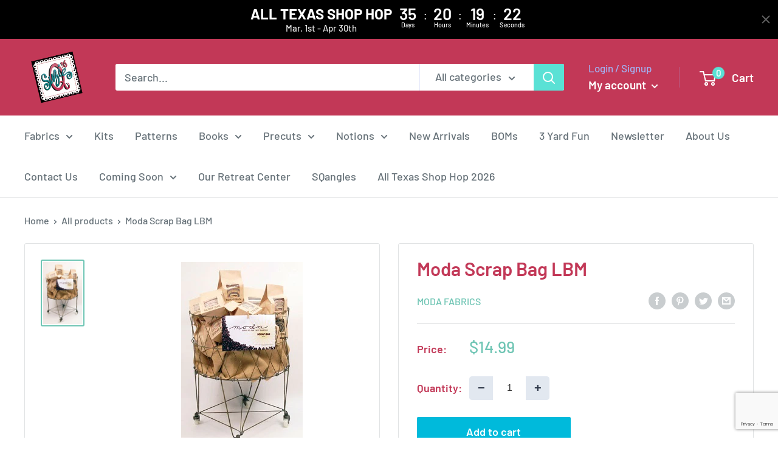

--- FILE ---
content_type: text/html; charset=utf-8
request_url: https://www.google.com/recaptcha/api2/anchor?ar=1&k=6LfHrSkUAAAAAPnKk5cT6JuKlKPzbwyTYuO8--Vr&co=aHR0cHM6Ly9zdXppZXFxdWlsdHMuY29tOjQ0Mw..&hl=en&v=PoyoqOPhxBO7pBk68S4YbpHZ&size=invisible&anchor-ms=20000&execute-ms=30000&cb=ucvjz9z8wgtm
body_size: 49516
content:
<!DOCTYPE HTML><html dir="ltr" lang="en"><head><meta http-equiv="Content-Type" content="text/html; charset=UTF-8">
<meta http-equiv="X-UA-Compatible" content="IE=edge">
<title>reCAPTCHA</title>
<style type="text/css">
/* cyrillic-ext */
@font-face {
  font-family: 'Roboto';
  font-style: normal;
  font-weight: 400;
  font-stretch: 100%;
  src: url(//fonts.gstatic.com/s/roboto/v48/KFO7CnqEu92Fr1ME7kSn66aGLdTylUAMa3GUBHMdazTgWw.woff2) format('woff2');
  unicode-range: U+0460-052F, U+1C80-1C8A, U+20B4, U+2DE0-2DFF, U+A640-A69F, U+FE2E-FE2F;
}
/* cyrillic */
@font-face {
  font-family: 'Roboto';
  font-style: normal;
  font-weight: 400;
  font-stretch: 100%;
  src: url(//fonts.gstatic.com/s/roboto/v48/KFO7CnqEu92Fr1ME7kSn66aGLdTylUAMa3iUBHMdazTgWw.woff2) format('woff2');
  unicode-range: U+0301, U+0400-045F, U+0490-0491, U+04B0-04B1, U+2116;
}
/* greek-ext */
@font-face {
  font-family: 'Roboto';
  font-style: normal;
  font-weight: 400;
  font-stretch: 100%;
  src: url(//fonts.gstatic.com/s/roboto/v48/KFO7CnqEu92Fr1ME7kSn66aGLdTylUAMa3CUBHMdazTgWw.woff2) format('woff2');
  unicode-range: U+1F00-1FFF;
}
/* greek */
@font-face {
  font-family: 'Roboto';
  font-style: normal;
  font-weight: 400;
  font-stretch: 100%;
  src: url(//fonts.gstatic.com/s/roboto/v48/KFO7CnqEu92Fr1ME7kSn66aGLdTylUAMa3-UBHMdazTgWw.woff2) format('woff2');
  unicode-range: U+0370-0377, U+037A-037F, U+0384-038A, U+038C, U+038E-03A1, U+03A3-03FF;
}
/* math */
@font-face {
  font-family: 'Roboto';
  font-style: normal;
  font-weight: 400;
  font-stretch: 100%;
  src: url(//fonts.gstatic.com/s/roboto/v48/KFO7CnqEu92Fr1ME7kSn66aGLdTylUAMawCUBHMdazTgWw.woff2) format('woff2');
  unicode-range: U+0302-0303, U+0305, U+0307-0308, U+0310, U+0312, U+0315, U+031A, U+0326-0327, U+032C, U+032F-0330, U+0332-0333, U+0338, U+033A, U+0346, U+034D, U+0391-03A1, U+03A3-03A9, U+03B1-03C9, U+03D1, U+03D5-03D6, U+03F0-03F1, U+03F4-03F5, U+2016-2017, U+2034-2038, U+203C, U+2040, U+2043, U+2047, U+2050, U+2057, U+205F, U+2070-2071, U+2074-208E, U+2090-209C, U+20D0-20DC, U+20E1, U+20E5-20EF, U+2100-2112, U+2114-2115, U+2117-2121, U+2123-214F, U+2190, U+2192, U+2194-21AE, U+21B0-21E5, U+21F1-21F2, U+21F4-2211, U+2213-2214, U+2216-22FF, U+2308-230B, U+2310, U+2319, U+231C-2321, U+2336-237A, U+237C, U+2395, U+239B-23B7, U+23D0, U+23DC-23E1, U+2474-2475, U+25AF, U+25B3, U+25B7, U+25BD, U+25C1, U+25CA, U+25CC, U+25FB, U+266D-266F, U+27C0-27FF, U+2900-2AFF, U+2B0E-2B11, U+2B30-2B4C, U+2BFE, U+3030, U+FF5B, U+FF5D, U+1D400-1D7FF, U+1EE00-1EEFF;
}
/* symbols */
@font-face {
  font-family: 'Roboto';
  font-style: normal;
  font-weight: 400;
  font-stretch: 100%;
  src: url(//fonts.gstatic.com/s/roboto/v48/KFO7CnqEu92Fr1ME7kSn66aGLdTylUAMaxKUBHMdazTgWw.woff2) format('woff2');
  unicode-range: U+0001-000C, U+000E-001F, U+007F-009F, U+20DD-20E0, U+20E2-20E4, U+2150-218F, U+2190, U+2192, U+2194-2199, U+21AF, U+21E6-21F0, U+21F3, U+2218-2219, U+2299, U+22C4-22C6, U+2300-243F, U+2440-244A, U+2460-24FF, U+25A0-27BF, U+2800-28FF, U+2921-2922, U+2981, U+29BF, U+29EB, U+2B00-2BFF, U+4DC0-4DFF, U+FFF9-FFFB, U+10140-1018E, U+10190-1019C, U+101A0, U+101D0-101FD, U+102E0-102FB, U+10E60-10E7E, U+1D2C0-1D2D3, U+1D2E0-1D37F, U+1F000-1F0FF, U+1F100-1F1AD, U+1F1E6-1F1FF, U+1F30D-1F30F, U+1F315, U+1F31C, U+1F31E, U+1F320-1F32C, U+1F336, U+1F378, U+1F37D, U+1F382, U+1F393-1F39F, U+1F3A7-1F3A8, U+1F3AC-1F3AF, U+1F3C2, U+1F3C4-1F3C6, U+1F3CA-1F3CE, U+1F3D4-1F3E0, U+1F3ED, U+1F3F1-1F3F3, U+1F3F5-1F3F7, U+1F408, U+1F415, U+1F41F, U+1F426, U+1F43F, U+1F441-1F442, U+1F444, U+1F446-1F449, U+1F44C-1F44E, U+1F453, U+1F46A, U+1F47D, U+1F4A3, U+1F4B0, U+1F4B3, U+1F4B9, U+1F4BB, U+1F4BF, U+1F4C8-1F4CB, U+1F4D6, U+1F4DA, U+1F4DF, U+1F4E3-1F4E6, U+1F4EA-1F4ED, U+1F4F7, U+1F4F9-1F4FB, U+1F4FD-1F4FE, U+1F503, U+1F507-1F50B, U+1F50D, U+1F512-1F513, U+1F53E-1F54A, U+1F54F-1F5FA, U+1F610, U+1F650-1F67F, U+1F687, U+1F68D, U+1F691, U+1F694, U+1F698, U+1F6AD, U+1F6B2, U+1F6B9-1F6BA, U+1F6BC, U+1F6C6-1F6CF, U+1F6D3-1F6D7, U+1F6E0-1F6EA, U+1F6F0-1F6F3, U+1F6F7-1F6FC, U+1F700-1F7FF, U+1F800-1F80B, U+1F810-1F847, U+1F850-1F859, U+1F860-1F887, U+1F890-1F8AD, U+1F8B0-1F8BB, U+1F8C0-1F8C1, U+1F900-1F90B, U+1F93B, U+1F946, U+1F984, U+1F996, U+1F9E9, U+1FA00-1FA6F, U+1FA70-1FA7C, U+1FA80-1FA89, U+1FA8F-1FAC6, U+1FACE-1FADC, U+1FADF-1FAE9, U+1FAF0-1FAF8, U+1FB00-1FBFF;
}
/* vietnamese */
@font-face {
  font-family: 'Roboto';
  font-style: normal;
  font-weight: 400;
  font-stretch: 100%;
  src: url(//fonts.gstatic.com/s/roboto/v48/KFO7CnqEu92Fr1ME7kSn66aGLdTylUAMa3OUBHMdazTgWw.woff2) format('woff2');
  unicode-range: U+0102-0103, U+0110-0111, U+0128-0129, U+0168-0169, U+01A0-01A1, U+01AF-01B0, U+0300-0301, U+0303-0304, U+0308-0309, U+0323, U+0329, U+1EA0-1EF9, U+20AB;
}
/* latin-ext */
@font-face {
  font-family: 'Roboto';
  font-style: normal;
  font-weight: 400;
  font-stretch: 100%;
  src: url(//fonts.gstatic.com/s/roboto/v48/KFO7CnqEu92Fr1ME7kSn66aGLdTylUAMa3KUBHMdazTgWw.woff2) format('woff2');
  unicode-range: U+0100-02BA, U+02BD-02C5, U+02C7-02CC, U+02CE-02D7, U+02DD-02FF, U+0304, U+0308, U+0329, U+1D00-1DBF, U+1E00-1E9F, U+1EF2-1EFF, U+2020, U+20A0-20AB, U+20AD-20C0, U+2113, U+2C60-2C7F, U+A720-A7FF;
}
/* latin */
@font-face {
  font-family: 'Roboto';
  font-style: normal;
  font-weight: 400;
  font-stretch: 100%;
  src: url(//fonts.gstatic.com/s/roboto/v48/KFO7CnqEu92Fr1ME7kSn66aGLdTylUAMa3yUBHMdazQ.woff2) format('woff2');
  unicode-range: U+0000-00FF, U+0131, U+0152-0153, U+02BB-02BC, U+02C6, U+02DA, U+02DC, U+0304, U+0308, U+0329, U+2000-206F, U+20AC, U+2122, U+2191, U+2193, U+2212, U+2215, U+FEFF, U+FFFD;
}
/* cyrillic-ext */
@font-face {
  font-family: 'Roboto';
  font-style: normal;
  font-weight: 500;
  font-stretch: 100%;
  src: url(//fonts.gstatic.com/s/roboto/v48/KFO7CnqEu92Fr1ME7kSn66aGLdTylUAMa3GUBHMdazTgWw.woff2) format('woff2');
  unicode-range: U+0460-052F, U+1C80-1C8A, U+20B4, U+2DE0-2DFF, U+A640-A69F, U+FE2E-FE2F;
}
/* cyrillic */
@font-face {
  font-family: 'Roboto';
  font-style: normal;
  font-weight: 500;
  font-stretch: 100%;
  src: url(//fonts.gstatic.com/s/roboto/v48/KFO7CnqEu92Fr1ME7kSn66aGLdTylUAMa3iUBHMdazTgWw.woff2) format('woff2');
  unicode-range: U+0301, U+0400-045F, U+0490-0491, U+04B0-04B1, U+2116;
}
/* greek-ext */
@font-face {
  font-family: 'Roboto';
  font-style: normal;
  font-weight: 500;
  font-stretch: 100%;
  src: url(//fonts.gstatic.com/s/roboto/v48/KFO7CnqEu92Fr1ME7kSn66aGLdTylUAMa3CUBHMdazTgWw.woff2) format('woff2');
  unicode-range: U+1F00-1FFF;
}
/* greek */
@font-face {
  font-family: 'Roboto';
  font-style: normal;
  font-weight: 500;
  font-stretch: 100%;
  src: url(//fonts.gstatic.com/s/roboto/v48/KFO7CnqEu92Fr1ME7kSn66aGLdTylUAMa3-UBHMdazTgWw.woff2) format('woff2');
  unicode-range: U+0370-0377, U+037A-037F, U+0384-038A, U+038C, U+038E-03A1, U+03A3-03FF;
}
/* math */
@font-face {
  font-family: 'Roboto';
  font-style: normal;
  font-weight: 500;
  font-stretch: 100%;
  src: url(//fonts.gstatic.com/s/roboto/v48/KFO7CnqEu92Fr1ME7kSn66aGLdTylUAMawCUBHMdazTgWw.woff2) format('woff2');
  unicode-range: U+0302-0303, U+0305, U+0307-0308, U+0310, U+0312, U+0315, U+031A, U+0326-0327, U+032C, U+032F-0330, U+0332-0333, U+0338, U+033A, U+0346, U+034D, U+0391-03A1, U+03A3-03A9, U+03B1-03C9, U+03D1, U+03D5-03D6, U+03F0-03F1, U+03F4-03F5, U+2016-2017, U+2034-2038, U+203C, U+2040, U+2043, U+2047, U+2050, U+2057, U+205F, U+2070-2071, U+2074-208E, U+2090-209C, U+20D0-20DC, U+20E1, U+20E5-20EF, U+2100-2112, U+2114-2115, U+2117-2121, U+2123-214F, U+2190, U+2192, U+2194-21AE, U+21B0-21E5, U+21F1-21F2, U+21F4-2211, U+2213-2214, U+2216-22FF, U+2308-230B, U+2310, U+2319, U+231C-2321, U+2336-237A, U+237C, U+2395, U+239B-23B7, U+23D0, U+23DC-23E1, U+2474-2475, U+25AF, U+25B3, U+25B7, U+25BD, U+25C1, U+25CA, U+25CC, U+25FB, U+266D-266F, U+27C0-27FF, U+2900-2AFF, U+2B0E-2B11, U+2B30-2B4C, U+2BFE, U+3030, U+FF5B, U+FF5D, U+1D400-1D7FF, U+1EE00-1EEFF;
}
/* symbols */
@font-face {
  font-family: 'Roboto';
  font-style: normal;
  font-weight: 500;
  font-stretch: 100%;
  src: url(//fonts.gstatic.com/s/roboto/v48/KFO7CnqEu92Fr1ME7kSn66aGLdTylUAMaxKUBHMdazTgWw.woff2) format('woff2');
  unicode-range: U+0001-000C, U+000E-001F, U+007F-009F, U+20DD-20E0, U+20E2-20E4, U+2150-218F, U+2190, U+2192, U+2194-2199, U+21AF, U+21E6-21F0, U+21F3, U+2218-2219, U+2299, U+22C4-22C6, U+2300-243F, U+2440-244A, U+2460-24FF, U+25A0-27BF, U+2800-28FF, U+2921-2922, U+2981, U+29BF, U+29EB, U+2B00-2BFF, U+4DC0-4DFF, U+FFF9-FFFB, U+10140-1018E, U+10190-1019C, U+101A0, U+101D0-101FD, U+102E0-102FB, U+10E60-10E7E, U+1D2C0-1D2D3, U+1D2E0-1D37F, U+1F000-1F0FF, U+1F100-1F1AD, U+1F1E6-1F1FF, U+1F30D-1F30F, U+1F315, U+1F31C, U+1F31E, U+1F320-1F32C, U+1F336, U+1F378, U+1F37D, U+1F382, U+1F393-1F39F, U+1F3A7-1F3A8, U+1F3AC-1F3AF, U+1F3C2, U+1F3C4-1F3C6, U+1F3CA-1F3CE, U+1F3D4-1F3E0, U+1F3ED, U+1F3F1-1F3F3, U+1F3F5-1F3F7, U+1F408, U+1F415, U+1F41F, U+1F426, U+1F43F, U+1F441-1F442, U+1F444, U+1F446-1F449, U+1F44C-1F44E, U+1F453, U+1F46A, U+1F47D, U+1F4A3, U+1F4B0, U+1F4B3, U+1F4B9, U+1F4BB, U+1F4BF, U+1F4C8-1F4CB, U+1F4D6, U+1F4DA, U+1F4DF, U+1F4E3-1F4E6, U+1F4EA-1F4ED, U+1F4F7, U+1F4F9-1F4FB, U+1F4FD-1F4FE, U+1F503, U+1F507-1F50B, U+1F50D, U+1F512-1F513, U+1F53E-1F54A, U+1F54F-1F5FA, U+1F610, U+1F650-1F67F, U+1F687, U+1F68D, U+1F691, U+1F694, U+1F698, U+1F6AD, U+1F6B2, U+1F6B9-1F6BA, U+1F6BC, U+1F6C6-1F6CF, U+1F6D3-1F6D7, U+1F6E0-1F6EA, U+1F6F0-1F6F3, U+1F6F7-1F6FC, U+1F700-1F7FF, U+1F800-1F80B, U+1F810-1F847, U+1F850-1F859, U+1F860-1F887, U+1F890-1F8AD, U+1F8B0-1F8BB, U+1F8C0-1F8C1, U+1F900-1F90B, U+1F93B, U+1F946, U+1F984, U+1F996, U+1F9E9, U+1FA00-1FA6F, U+1FA70-1FA7C, U+1FA80-1FA89, U+1FA8F-1FAC6, U+1FACE-1FADC, U+1FADF-1FAE9, U+1FAF0-1FAF8, U+1FB00-1FBFF;
}
/* vietnamese */
@font-face {
  font-family: 'Roboto';
  font-style: normal;
  font-weight: 500;
  font-stretch: 100%;
  src: url(//fonts.gstatic.com/s/roboto/v48/KFO7CnqEu92Fr1ME7kSn66aGLdTylUAMa3OUBHMdazTgWw.woff2) format('woff2');
  unicode-range: U+0102-0103, U+0110-0111, U+0128-0129, U+0168-0169, U+01A0-01A1, U+01AF-01B0, U+0300-0301, U+0303-0304, U+0308-0309, U+0323, U+0329, U+1EA0-1EF9, U+20AB;
}
/* latin-ext */
@font-face {
  font-family: 'Roboto';
  font-style: normal;
  font-weight: 500;
  font-stretch: 100%;
  src: url(//fonts.gstatic.com/s/roboto/v48/KFO7CnqEu92Fr1ME7kSn66aGLdTylUAMa3KUBHMdazTgWw.woff2) format('woff2');
  unicode-range: U+0100-02BA, U+02BD-02C5, U+02C7-02CC, U+02CE-02D7, U+02DD-02FF, U+0304, U+0308, U+0329, U+1D00-1DBF, U+1E00-1E9F, U+1EF2-1EFF, U+2020, U+20A0-20AB, U+20AD-20C0, U+2113, U+2C60-2C7F, U+A720-A7FF;
}
/* latin */
@font-face {
  font-family: 'Roboto';
  font-style: normal;
  font-weight: 500;
  font-stretch: 100%;
  src: url(//fonts.gstatic.com/s/roboto/v48/KFO7CnqEu92Fr1ME7kSn66aGLdTylUAMa3yUBHMdazQ.woff2) format('woff2');
  unicode-range: U+0000-00FF, U+0131, U+0152-0153, U+02BB-02BC, U+02C6, U+02DA, U+02DC, U+0304, U+0308, U+0329, U+2000-206F, U+20AC, U+2122, U+2191, U+2193, U+2212, U+2215, U+FEFF, U+FFFD;
}
/* cyrillic-ext */
@font-face {
  font-family: 'Roboto';
  font-style: normal;
  font-weight: 900;
  font-stretch: 100%;
  src: url(//fonts.gstatic.com/s/roboto/v48/KFO7CnqEu92Fr1ME7kSn66aGLdTylUAMa3GUBHMdazTgWw.woff2) format('woff2');
  unicode-range: U+0460-052F, U+1C80-1C8A, U+20B4, U+2DE0-2DFF, U+A640-A69F, U+FE2E-FE2F;
}
/* cyrillic */
@font-face {
  font-family: 'Roboto';
  font-style: normal;
  font-weight: 900;
  font-stretch: 100%;
  src: url(//fonts.gstatic.com/s/roboto/v48/KFO7CnqEu92Fr1ME7kSn66aGLdTylUAMa3iUBHMdazTgWw.woff2) format('woff2');
  unicode-range: U+0301, U+0400-045F, U+0490-0491, U+04B0-04B1, U+2116;
}
/* greek-ext */
@font-face {
  font-family: 'Roboto';
  font-style: normal;
  font-weight: 900;
  font-stretch: 100%;
  src: url(//fonts.gstatic.com/s/roboto/v48/KFO7CnqEu92Fr1ME7kSn66aGLdTylUAMa3CUBHMdazTgWw.woff2) format('woff2');
  unicode-range: U+1F00-1FFF;
}
/* greek */
@font-face {
  font-family: 'Roboto';
  font-style: normal;
  font-weight: 900;
  font-stretch: 100%;
  src: url(//fonts.gstatic.com/s/roboto/v48/KFO7CnqEu92Fr1ME7kSn66aGLdTylUAMa3-UBHMdazTgWw.woff2) format('woff2');
  unicode-range: U+0370-0377, U+037A-037F, U+0384-038A, U+038C, U+038E-03A1, U+03A3-03FF;
}
/* math */
@font-face {
  font-family: 'Roboto';
  font-style: normal;
  font-weight: 900;
  font-stretch: 100%;
  src: url(//fonts.gstatic.com/s/roboto/v48/KFO7CnqEu92Fr1ME7kSn66aGLdTylUAMawCUBHMdazTgWw.woff2) format('woff2');
  unicode-range: U+0302-0303, U+0305, U+0307-0308, U+0310, U+0312, U+0315, U+031A, U+0326-0327, U+032C, U+032F-0330, U+0332-0333, U+0338, U+033A, U+0346, U+034D, U+0391-03A1, U+03A3-03A9, U+03B1-03C9, U+03D1, U+03D5-03D6, U+03F0-03F1, U+03F4-03F5, U+2016-2017, U+2034-2038, U+203C, U+2040, U+2043, U+2047, U+2050, U+2057, U+205F, U+2070-2071, U+2074-208E, U+2090-209C, U+20D0-20DC, U+20E1, U+20E5-20EF, U+2100-2112, U+2114-2115, U+2117-2121, U+2123-214F, U+2190, U+2192, U+2194-21AE, U+21B0-21E5, U+21F1-21F2, U+21F4-2211, U+2213-2214, U+2216-22FF, U+2308-230B, U+2310, U+2319, U+231C-2321, U+2336-237A, U+237C, U+2395, U+239B-23B7, U+23D0, U+23DC-23E1, U+2474-2475, U+25AF, U+25B3, U+25B7, U+25BD, U+25C1, U+25CA, U+25CC, U+25FB, U+266D-266F, U+27C0-27FF, U+2900-2AFF, U+2B0E-2B11, U+2B30-2B4C, U+2BFE, U+3030, U+FF5B, U+FF5D, U+1D400-1D7FF, U+1EE00-1EEFF;
}
/* symbols */
@font-face {
  font-family: 'Roboto';
  font-style: normal;
  font-weight: 900;
  font-stretch: 100%;
  src: url(//fonts.gstatic.com/s/roboto/v48/KFO7CnqEu92Fr1ME7kSn66aGLdTylUAMaxKUBHMdazTgWw.woff2) format('woff2');
  unicode-range: U+0001-000C, U+000E-001F, U+007F-009F, U+20DD-20E0, U+20E2-20E4, U+2150-218F, U+2190, U+2192, U+2194-2199, U+21AF, U+21E6-21F0, U+21F3, U+2218-2219, U+2299, U+22C4-22C6, U+2300-243F, U+2440-244A, U+2460-24FF, U+25A0-27BF, U+2800-28FF, U+2921-2922, U+2981, U+29BF, U+29EB, U+2B00-2BFF, U+4DC0-4DFF, U+FFF9-FFFB, U+10140-1018E, U+10190-1019C, U+101A0, U+101D0-101FD, U+102E0-102FB, U+10E60-10E7E, U+1D2C0-1D2D3, U+1D2E0-1D37F, U+1F000-1F0FF, U+1F100-1F1AD, U+1F1E6-1F1FF, U+1F30D-1F30F, U+1F315, U+1F31C, U+1F31E, U+1F320-1F32C, U+1F336, U+1F378, U+1F37D, U+1F382, U+1F393-1F39F, U+1F3A7-1F3A8, U+1F3AC-1F3AF, U+1F3C2, U+1F3C4-1F3C6, U+1F3CA-1F3CE, U+1F3D4-1F3E0, U+1F3ED, U+1F3F1-1F3F3, U+1F3F5-1F3F7, U+1F408, U+1F415, U+1F41F, U+1F426, U+1F43F, U+1F441-1F442, U+1F444, U+1F446-1F449, U+1F44C-1F44E, U+1F453, U+1F46A, U+1F47D, U+1F4A3, U+1F4B0, U+1F4B3, U+1F4B9, U+1F4BB, U+1F4BF, U+1F4C8-1F4CB, U+1F4D6, U+1F4DA, U+1F4DF, U+1F4E3-1F4E6, U+1F4EA-1F4ED, U+1F4F7, U+1F4F9-1F4FB, U+1F4FD-1F4FE, U+1F503, U+1F507-1F50B, U+1F50D, U+1F512-1F513, U+1F53E-1F54A, U+1F54F-1F5FA, U+1F610, U+1F650-1F67F, U+1F687, U+1F68D, U+1F691, U+1F694, U+1F698, U+1F6AD, U+1F6B2, U+1F6B9-1F6BA, U+1F6BC, U+1F6C6-1F6CF, U+1F6D3-1F6D7, U+1F6E0-1F6EA, U+1F6F0-1F6F3, U+1F6F7-1F6FC, U+1F700-1F7FF, U+1F800-1F80B, U+1F810-1F847, U+1F850-1F859, U+1F860-1F887, U+1F890-1F8AD, U+1F8B0-1F8BB, U+1F8C0-1F8C1, U+1F900-1F90B, U+1F93B, U+1F946, U+1F984, U+1F996, U+1F9E9, U+1FA00-1FA6F, U+1FA70-1FA7C, U+1FA80-1FA89, U+1FA8F-1FAC6, U+1FACE-1FADC, U+1FADF-1FAE9, U+1FAF0-1FAF8, U+1FB00-1FBFF;
}
/* vietnamese */
@font-face {
  font-family: 'Roboto';
  font-style: normal;
  font-weight: 900;
  font-stretch: 100%;
  src: url(//fonts.gstatic.com/s/roboto/v48/KFO7CnqEu92Fr1ME7kSn66aGLdTylUAMa3OUBHMdazTgWw.woff2) format('woff2');
  unicode-range: U+0102-0103, U+0110-0111, U+0128-0129, U+0168-0169, U+01A0-01A1, U+01AF-01B0, U+0300-0301, U+0303-0304, U+0308-0309, U+0323, U+0329, U+1EA0-1EF9, U+20AB;
}
/* latin-ext */
@font-face {
  font-family: 'Roboto';
  font-style: normal;
  font-weight: 900;
  font-stretch: 100%;
  src: url(//fonts.gstatic.com/s/roboto/v48/KFO7CnqEu92Fr1ME7kSn66aGLdTylUAMa3KUBHMdazTgWw.woff2) format('woff2');
  unicode-range: U+0100-02BA, U+02BD-02C5, U+02C7-02CC, U+02CE-02D7, U+02DD-02FF, U+0304, U+0308, U+0329, U+1D00-1DBF, U+1E00-1E9F, U+1EF2-1EFF, U+2020, U+20A0-20AB, U+20AD-20C0, U+2113, U+2C60-2C7F, U+A720-A7FF;
}
/* latin */
@font-face {
  font-family: 'Roboto';
  font-style: normal;
  font-weight: 900;
  font-stretch: 100%;
  src: url(//fonts.gstatic.com/s/roboto/v48/KFO7CnqEu92Fr1ME7kSn66aGLdTylUAMa3yUBHMdazQ.woff2) format('woff2');
  unicode-range: U+0000-00FF, U+0131, U+0152-0153, U+02BB-02BC, U+02C6, U+02DA, U+02DC, U+0304, U+0308, U+0329, U+2000-206F, U+20AC, U+2122, U+2191, U+2193, U+2212, U+2215, U+FEFF, U+FFFD;
}

</style>
<link rel="stylesheet" type="text/css" href="https://www.gstatic.com/recaptcha/releases/PoyoqOPhxBO7pBk68S4YbpHZ/styles__ltr.css">
<script nonce="5jBcX8uOqY52GzFFCgsPIg" type="text/javascript">window['__recaptcha_api'] = 'https://www.google.com/recaptcha/api2/';</script>
<script type="text/javascript" src="https://www.gstatic.com/recaptcha/releases/PoyoqOPhxBO7pBk68S4YbpHZ/recaptcha__en.js" nonce="5jBcX8uOqY52GzFFCgsPIg">
      
    </script></head>
<body><div id="rc-anchor-alert" class="rc-anchor-alert"></div>
<input type="hidden" id="recaptcha-token" value="[base64]">
<script type="text/javascript" nonce="5jBcX8uOqY52GzFFCgsPIg">
      recaptcha.anchor.Main.init("[\x22ainput\x22,[\x22bgdata\x22,\x22\x22,\[base64]/[base64]/[base64]/bmV3IHJbeF0oY1swXSk6RT09Mj9uZXcgclt4XShjWzBdLGNbMV0pOkU9PTM/bmV3IHJbeF0oY1swXSxjWzFdLGNbMl0pOkU9PTQ/[base64]/[base64]/[base64]/[base64]/[base64]/[base64]/[base64]/[base64]\x22,\[base64]\x22,\x22w4pPdMKvwrFJTsK4ekJhw6A2wqXCt8OSwqFwwp4+w4c3ZHrCmcKUworCk8OEwoA/KMOdw6jDjHwEwq/DpsOmwpHDsEgaBMKmwooCMRVJBcOlw4HDjsKGwo1qViJIw4sFw4XCpBHCnRFNb8Ozw6PChgjCjsKbQMOefcO9woNMwq5vOS8ew5DCvHvCrMOQOMOFw7Vww6NzCcOCwqh+wqTDmi5MLhYwbnZIw6tFYsK+w7lRw6nDrsO/w6oJw5TDtGTClsKOwrrDoSTDmAwHw6skEUHDsUxzw6nDtkPCpQHCqMOPwqfCl8KMAMK4wqJVwpYXTWV7eGNaw4Fkw5nDilfDvcObwpbCsMKIwqDDiMKVUEdCGzcwNUhGKX3DlMKswq0Rw41dLsKna8Ouw7PCr8OwJMO9wq/CgU0eBcOILFXCkVAFw5LDuwjCkWctQsO6w7ESw7/[base64]/BQTCrcKSc0/Dqh/CkMKqw6dlIsO1wrDCg8KDTMODBVXDuMKSwoMEwrnCvcKNw5rDoFzCgl4Uw4cVwo4dw6HCm8KRwpTDv8OZRsKeMMOsw7tCwoDDrsKmwqFqw7zCrBpQIsKXHcOEdVnCkcK4D3LCr8O6w5ckw51Tw5M4G8OddMKew6wUw4vCgUvDlMK3wpvCgsO7Czg/w7YQUsKlZMKPUMKLUMO6fxnCuQMVwr7DgsOZwrzCnkh4R8K0aVg7YcOhw75zwqRoK07DpCBDw6pNw6fCisKew5QYE8OAwoHCmcOvJEbChcK/w44tw5JOw4wnBMK0w71Nw7dvBDjDtQ7Cu8Kuw5E9w44Hw4PCn8KvHcKFTwrDi8OMBsO7LnTCisKoBjTDplpUYwPDtgnDj0kOY8OxCcK2wpvDrMKka8K/wqQrw6ULdnEcwrc/w4DCtsOgRsKbw5wYwpItMsKXwqvCncOgwpI2DcKCw4NCwo3Cs0jCksOpw43CkcKbw5hCDcKSR8Kdwo7DogXCiMKSwoUgPDIkbUbCk8KJUk4aLsKYVUvCr8OxwrDDvzMVw53DpnLCilPCoBlVIMKtwqnCrnpJwrHCkyJ8wrbCom/[base64]/DhETCssKMScOrw6wnJsONd8ORw4Rsw5sCwqnCqMK5YwTDhBbCnwQ4wrHCsBHCsMO5dMOFwoMnWsKAMQBfw7w5VsOnDBg2TV11wrDClcO/[base64]/P8OBw51GY8KiDgMEw6XCs3ZyYBx9GjfDlxfDujgzIwrClsKqw5FQXMKNezZpw4dCTMOAwoRcw6PCqgY0WcObwrRXXMKfwqQteE9Sw64vwqgbwp3DvsKgw6LDtX9Sw5spw7LDqjszdcOTwopZTMKVF2zCgBzDhWgyQsKhbXLCvwxCIMKbD8Krw7jCgR/DjVYBwpIqwpl9w7xCw6fDoMOTwr3DlcKHajHDiQADeV59IjAtwpJJwq8/wrdzw7FGKCvClDrCmcKTwqsTw4d8w6HCoGg1w6DCkAnDoMK/w4XCuHnDhx3ChMOSMwdrFcOrw4V/wpvCm8Owwr0iwpBAw6cXF8OXw6TDvcKmB1rCpcONwosZw6/DuxMiw5vDv8K0BloVYj/[base64]/DtGkEw6nDkcKYwosSw7wvbEY/IyhqwoQywrLCq3loRcKJw7rDviQBHBTCnDdfFsKFVMOdaR3DrcObwpoOCcKKJgl/w5M8w43Dv8OvCCXDo3fDgsOJOUgOw5bCo8Kqw7nCscK5wpfCn3EAwrHCrV/ChcOtBmZ1aAsqw5HCs8OEw4jCrcKcw64pW0RiE2sJwp7CmWXDk1fDosOYw5jDlsKmEFLDs2fCtsOVw4TDl8Kgw4MnHxXCjhZRMCbCqcOpOnjCgH7CrcO0wp/ClW01VxxIw6zCsnPCkEYUFk1XwofDgy08Cg1LL8OeMcORFVjDiMK+XMK4w40JPDc/w7DCtMKGKcK3MnkSHsOkw4TCqzrChVETwrbDk8O6wr3CjMOcwpvCgcO4wq99w5fDjsODfsO/wqvCplRnwrg9DlHDpsOFw5vDrcKoOsOFS07Ds8OcezvCoxnDvcKdw5toKsKaw4fChl/DgMK9NiV7EcOJXcOnwpDCqMKWwpU0w6nDn2ojwp/DnMKDw40ZE8OySsOudBDCn8KAKcKcwpxZL2cmHMKXw7pNw6FZPMOGc8O7w4XCo1bCrsKpDcKlbjfDtsK9V8KAHsOow7V8wqnCocOdXxoGbsOXRBElw698w5ZzezEGI8OaQRw/[base64]/Dh8KoVsOEwpIIwofCiyDCtsKTwp5nw7E4wqDCj2R9bsK4AFF0wqx2w7sCwrvCkCAqdsK7w4hJwrHDl8OVw7DCuw54L1vDhcKWwoEZwqvCpSh4HMOQPMKCw71/w7YCfSjCucOjw6zDg25DwpvCvngrw6fDr2k8woDDrVtWwoNLKS/Cv2rDtMKewpHCpMK3w6l1w7fCpcOeDnXDuMOUfMK1wqImwpNww63DjAIYwqdZwq/Dqz4Rw7bDusOBw7lnGw7CqyJUw6PDkWLDvXHDr8OiQcKTLcK/[base64]/Dgi/DncKtesKXw53CgMK/WxfCo8O9WVbCrcOPMCUlX8K9ZMOYwovDgwDDuMKpw4/DgcOowrXDl1lOOicRwo81fDXDk8KcwpYEw4oiw6IRwrTDscKVdC8+w4VWw7XCrVbDssOdMMOxPcO5wq7DpsK1Ulh/[base64]/CvFwJw49MMsO7EMKiwqvDtGtOU8OKw6DCqTxvwoHCqMOowr9lw73ChcKCLTjCq8ONA1Mjw7XCscK/w7MlwrMGwoLDkQxdwoDDmRlawr7CpMOHFcK1woINesKPwrMaw5ATw5/DjMOaw7JiLsOHw43CnMKzwoNsw6HCm8O/w7LCiirCjjJQJiDCmFV7SDFYAsO9ccOdwqswwpxlwobDuBQYw5dNwrvDrDPCicKPwpPDnMOpKsOJw6hFwqtnOWlnB8Ocw7sdw4rCvcOuwrDChlXDusOSOAEsXcK2AxphegAjVhnDkzITw6LCp1cVX8KIKcOww6vCq3/ChEgpwo8wb8OtMC92wrhHHEXDn8K6w49uwpJvel/Ds08JdMKsw45bHcO/FnXCs8OiwqPCrj7DkcOkwrtLw59IdsOid8Kww67Dr8KVSgDCnsOuw6PCosOgGyzCo3rDuQtvw6UPw7TCqcOmZW3DrizCu8OJAi/[base64]/Dh8K4bjUVYHbDmcOowp4Cw6tlw7nDuDrCgcKpwqVkwrrCtTvCgcKfNjovDEXDqcOTaCoXw4vDgg3Cu8ODw6M2HlwnwrcYKMKsT8O5w64Pwp4XGMK/w6HCpcOIAMKDw6ZDMR/DmFJuMsKdXD/CtnkrwoLCjlMHw6FGCcKUZV/CoQ/[base64]/Dv8Ofwq7Cui7DtsKuRiPCq8KRSMKnQlPDtgIvwo5fBMKBw7rCvcOqw7B5wrBzwpAQWhHDqX/ChAINw5PDsMO+ZcO4BVIVwok8wpvCpMK0worClMKZwr/DgMOvwoIpw5IWWnAvw6AsbcKWw6XDtgxhKxITc8OlwrXDgcOVDkLDqmPDkQ1hKsK5w6zDksKlwpbCr1kUwrvCqMOYK8OAwqMCOBbCmcOnXCYXw6nCtT7Dszhbwq97GFZtT2LDhUHCqcO/DiXCjMOKwqxRYsKbwoLDm8OiwoHCsMKBw6vDlnTCp3zCo8O+fVHCt8KYXRzDv8Okwo3Cq3zCmsOVHz/Cr8KSYcKaw5fCszrDjRpzw7AaC0LCrcOHD8KOK8OwQ8OZfMK8wqcMX0XCswTDmcOaR8Kqw5TCiCnCuFV9w5HDiMOsw4XCsMK5F3fCncOQw5hPGUTDnMOte1pOFy3Ch8KpEQ4Ud8K/HsKwVcK/w4nCr8ONScOvdsOQwoF6ZlDCp8OLwrDCisOAw4kvwpHCqWtBJ8ObD2nCvsO/DTVUwosRwqR2AMKnw5EIw7xewq/ChlrDmsKdYcKzwpFxwoR4wqHCjHU2w47DgnbCtMOmw7RTQyhrwqDDvW98wqhvbsOBw43Cs09Nw5TDhMKcMsKDKxvCsQrCh3h/woZdwoYVVMOVGkBJwr3Ci8OzwqXDsMOiwqrDp8OADcKKWcKbwrTCm8OBwo/Dl8KxIMOCwpU5wqpEVcORw7zDvcOKw6vDscOQw5bCkglsw47CjnlLKhHCqjbCgj4IwqHCg8OKSsOKwrfDrsKQw5dTdVHCkhHCkcKNwqvCvxE2wrxZcMO/[base64]/DosKNSsK/W3/DhSxafMKwwqnCqXXDhMKzeXcNw5hfwq8Rw6UtXHBMw7cvw7fCl0pmLMKSf8Kdwo0Ye1sHXFHCgBx6wofDsGvCncKtMmXCscOkD8O7wo/ClsK+BMKPNsOzMyLCkcK2E3F3w4wdAcK4Y8OCw5nDgBEWaEnDsR9+w6xDwpIdVC41HsKYJ8K/wp0aw4A+w41WWcOSwq5/w79NQsORKcKewpMOw4LDoMK3MQFJASrDgsORwqDDjsOvw4vDnMK9wpVgJFTCvsOneMOuw6DCvi5XWsKgw49oCTTCtsK4wp/DqifDocKCGAfDtArCjURoecOKKg7DlMOww7IVwo7DkF02LzU/F8ObwpsIccKOw40FWwLCtcKFRmTDs8O1w7NRw6rDv8Kqw41cfw0Nw5XCoDlxwpJ1RQUzw5rDosKRw4nCtsKewog/w4HCgSROwpTCqcK4LMObw7lmMcOlAybCpnjCn8KXw6HCvSZuZMO1w4EtEmlif23Ch8OMdG3DgsKOwohVw4U1aXnDlUcowrHDrsKfw57CscK/w4VCWmQ2KV14cRjCn8KrBEpfwo/Clg/[base64]/CsMOuIwXDuMK/w7gRw4NOw7XDkSdBWyTCqsOMw6bCsC9HccKTwrXCq8KTQgvDnsO2wqBmbMOQwoQPKMK8woosZ8KSCkHCtMKXecOcd3HCvG1qwrt2SyLDg8OZwonDrMOww4nDs8O7UBEBworDv8OqwoYPbifChcKzfhDDgcOEQRPDksOYw5pQQMOAbMKIwqc/bFnDs8Kew7bDkgbCkcK7w7TCqm/DtcKVw4YSU1dMDVAmw7nDmMOGfQrDliQxdcOEw7lKw70ww4kCD0/ClMKMQmPCnMKKL8OHw7TDsitIw6PCrGVLwr1rwo3DryzDh8OAwqlLEcOZw5rDhcO/w6TCmsKHwoleO0TDniFVdMOrwpbCpsKlw63Du8Oew7fCjMKTCMOEWnvCk8O7wqwFEFhzIMO2MGzDhMK/wo3Cg8O8fsK9wrPDllnDjcKPw7DCgEh+w5zCicKvJMO0OsO+ByZePcO0MhNtdSDCgTQuw6ZecChyKcOtw4PDjVXDqVTDrsOPLcOkR8OuwrHCncKJwpfCnXQVw5xZwqstfXcOw6fDisK2OHggVMOQwrcHXsKywq3Cii/[base64]/woJEw70CwroXwpDDjMOBwrHDhMKUGMKsC3oVUDdUf8Kew6lew7ogwqslwrjDiRIsfxh6UsKGRcKNdFLCpMOyfGVmwqHCocOOwqDCulHDmnXCpsK2wo3CgsK3w6YdwqrCgMO8w7rCtVxoCMOUwo7DjsK8w4AMSMO5w4HCucKHwpY/IMODAQTCh2A9wr7Ck8OPJWPDhyJBw65bJiFkUWnCicOGaD0Kw69Cw4MiYhx/[base64]/CgyXCmcODLEMhwqrDu2nCtcKKw7jDpsO3TCXDtcKswpbCjl7Clnwyw4/Dn8Kowro8w70IwpTCmMKlwqnDgmXDm8K1wqnDk2tdwpBcw7Enw6XDv8KaBMK9w64zKMKWAMOpWjfCnsOPwplJw53CowXCqgw/[base64]/CqBvDkcONw6fDpsOrecOiwqfDuMOlJMKgwqzCt8Kiw6gcRcOfw6wXw5vDkgNFwrIyw6QTwpZgQQvCsQ0Lw7ETXcKfacOeI8Kmw6ljTsKTXsO2wpnCgcOcGMOfw6fDqk0xYB3DsirCnxjClcKAwpF/[base64]/ChMO0wqXCq3jDuWtxAMKzw4jClyxBLixaw7vCrcOawqN7w5MQwqDDgyUcw4/[base64]/CgsKvSUR7alMtfsO1YMKIaQJ7XwDChsOrUsK/EF9nfyh2Th8ZwrDDlAFsDcKywqjCpCnCmFQAw4IBw7IfHEwEw6nCg1zDjA7DkMK6wo1Tw4oNI8Okw7Yvw6HCj8KSZ0zDssKuEcO6HcKBwrPDrsO1w4/DnDHDpwxWB0bCkXxJDUvDpMObw5Axw4jDjcOgw43CnFUQwrFNMGDDgWwowp3Dg2PDjVh4wpXDpH3DpBvCmMKXw7MBR8O2bMKbw5jDnsKZaHouw4TDrMOUDiQPasO3chbDiB4xw7LDu25ifcOlwoZtCTjDoVJswpfDuMO0wo4nwpJkwq/[base64]/CqsKww5EEGjgbw5g+PsOHasKSNsKfw5Fywp/DhcKew55bb8O5wr/CqH58wo7Dt8OTB8Ktw7EDK8ONZcKBXMOsc8Ocwp3DhW7DqMK8L8KSaB/DsCPCgU4nwql1w47DllDCnGzCvcK/c8O2czPDr8OiH8K4ecO+F1/CscOfwrjDhFl1H8OdScKkw6fDoD7CiMKjw4zCpcOETcKhwpPDpcKxw4XDrUstFsKTLMK6WyxNWcKmZ3nCjyzDlsOcIcKYRMKzw6zCncKgOwrCqMKUwpjCrhVVw5vCiEgObsOfeCFFw43DuwjDvsKOw4LCpMO5w4ohBMOYw7nCjcKkDsOqwo8/wpnDjMKqwqHCtcKRPCMhwoZSelTDsH7CsSvClHrDjx3DvcO4cFNXw5bChy/[base64]/CqX4VNVLDrcK1wr4+wqPChwfCrsKEwrAPwrxGMnHDsBxsw5TDs8KXL8Oxw7s0w74MY8OHYC0aw4LCs13DtcO7wpx2X0YNaWDCtXvCtzU0wrLDmATCt8OhaWLCrcOMel/CicK9L1tow6DDuMKLwpDDr8OiK2oFVsKfw7daNxNSwpwkKMK7SMKkw7xYUcKBC0YAdMO4Z8KUw7rCmMO/w54zTsKyJBfCqMOVPAfCisKQw7zCtDfCnMOydwpeFMO3w6HDlHUPwp/ClcOATMK7w4dcC8KKEkTCi8KXwpHCkw/[base64]/[base64]/CjmTDuU4tTMKiQMKNNsOfIsO5C8OYw7oGwrJHw4nDh8ONeHJuQsKgw5jCmH3Dq1ddZ8K3AB0JEFHDq3wCAEnDi33Du8OswojDlEd+wqbCjXshegp2eMO6wq8Mw69/w7MCe2rCoHofwp1bbFzCpg3DkxHDgcOJw6HCsCFFOsOiwpfDqsOXDmVMDkBgw5YeScODw5/CsWcnw5VwaxpJw7MNwpzDnicOUWpQw45FL8OqPsKmw5nDmsKbw4Inw5DCkAXDqsOZwrgUOMKowqd1w6cBAHl/w4QlY8KFIxjDqMODLsKOWMKvP8O4FsOsRDbCgsO4M8OUw4YoYSgowpPDhFbDtjvDisO3GD3CqTsvwrloOcK3wo8Fw7RHeMKZCMOlClw4NAMaw506w57CiA3Dg14Sw4jCm8OFTjETfsOGwpfCgHMZw4ohXsO6wonClsKNwpTCqkbClmZCeF0TB8KvBcKaQsO/[base64]/CucKDwpDCmcKIwoYeFWXCg0bCmMOKGAVQw6rDqMKJORXCv07DgzRRw5bCg8OIYxpgb1s/wqglw6XCpzgTw5JgWsO0w5sQw70Zw6fCnSxywrtowo/DnxQUMsKgesO9FVzDmDxWV8Onw6V+wrHCnTtzwodJwrQUBsK5w5FmwqLDkcK8wpMTb0rCsVfCisO9S2vCqMOxMg/CksKdwpAdY0gBAh9Dw5cUZsKsPENGNl5FOcKXDcKKw69bSRvDh0w+w78nwqlyw6jCiWfCmsOlXH4kL8KSLnYJE3PDumpNKsKrw6s0e8KLUk/DmQsBcwnDncOBwpHDmMKew5nCjnHDhsKIW3DCn8OJw5DDlcK4w6cDEQASw4J9AcKmw44/w6FudMK9KjLCvMOjwovDhMKUwqnDnhohw4gyLMOMw4vDjRPDncOfSsO8w6xDw6MFwp5bwoR/[base64]/Cp8KJwpZlw6Bcwr7DmmkbHUbCu8OXaMKOw7cZw7HDrgzCsHcSw6M0w67CsTjDpAhhCsKiM1XDkMKeLSDDlz9tCsKrwpPDr8K6fcKOGG14w6xxeMK8w6bCtcKWw7vCj8KBYhghwprCiTA0JcKPw4/CviUvGGvDqMKqwoAYw6/DmENmJMKIwqTCugXDtmV2wq7DpcOXw4DCg8Ojw51aXcOPJUYcT8KYeEJSaT91w7HDuntowq9NwrZOw47DnSVCwpjCpSspwpRrw518WDnCkMO1wrt0w5hLPx8cw71pw6zDnMKuOR4XPlLDgXjCo8KewrzCjQ1Qw4dew7fDljbDgsKyw5PCgi5qw6gjw7IJXsO/wonCthLCrSIaelVYwpPCmDvDtC3CkSBNwo/CsnXCkXsRwqwCw5jDoBvDocKVdcKIwp3DlcOBw4QpPhFcw7JvCcKTwrXCnWzCv8K6w6YXwrXCmcK/[base64]/CoMK5w7HCq8OSwqzCv3fCp8Oxw6LCnDjCuMKUw7PDpsOgw518MhRQIMOEwqZBwrd7L8OgBjQ3X8KiC3LCgcKxLsKQwpXCuA7CjiBSZU58wqPDkg8BflTCtsKWIyTDkMKfwo13PGvCozjDiMOww7MWw7jCt8OtRAPDmcO8w7YWb8KiwqrDtMKzPA54TS/DnS4Wwqh4fMKLIsO2wogWwqg7w6HCjsOrB8KSw7hKwoLDjsOGwpA/wpzCpX7DtMOWKFB+wqzCjWMcNcKhRcO+wp/CpsOLwqDDtE/CmsK0WyQWw5fDoXHCijPDsXjDmcKKwrULw5vCscOHwqJnZBlrKsOTTA0rw5DCpQNVVgRZZMOmQsOWwr/DmSs/wrHDpxB+w4bCg8Olwr13wpLCs3TDmHjCrsKna8KKMsOPw40kwrh+w7XChsOlY29udCTCpsKDw5BEw5TCrwc1w7RGLMKEwpDDqcKJAsKZwq/[base64]/Ck1PDoMO9eMKqw73Ct0FzwoN7w7I/woDCtsO4w5EGaxTDrArDtA3CscOXTMK6wqMqw7/DgcKRNVjCil3DkzDCtnLCt8K5fsOfXsOlUF7DosK/[base64]/DnCHCoSPCm0lEIcKcwoTDm2FXPHwOUgI/AW1ww6FtXgvDk0nDs8Ksw73CnEA/bF3CvgYiOyvCpMOlw68EfMKPSCRKwr1MeFN/w57CiMOUw6LCuTMZwoN6fwAYwplaw4bChTlYwrhHJMO9wpDCu8OMw4IUw7ZUDMOfwrHCpMK4EcOVw53Dn1HDpibCucOowqnDgS9vOSRSwqHDs3jDpMOOLXzCpiYWwqXDpg7Dvwcuw6ZvwpjDgsOOwpBEwpzCjizCocOjwoF4SjktwrpzI8K/w7rCr13DrHPCjjbCtsOow5lBwqnDkcOkwqjDqAlCaMOlw5rDgsKNwrQbLQLDgMOxwr4bccKKw6LCoMOFw4PDtMK0w5LCmg/Do8Kpw5V/w7ZLw4IGK8OxWcKQwo1sBMK1w6rCscOHw4cVEB0QXC7CpFPCnGnDqU7Ctn9UQ8KGTMO1OsK4TSxUw7MweDvCkw3CrcOWLsKHw7DCrHpuwqZIBMO/R8KBw5x3T8KYJcKXPi9Lw7hHezsdV8KLw5PCnkjChQl7w4zDhcKwR8OMw7vDhg/CrcOpW8OVFyFcM8KDU1B8wpIswp4Lw4pyw6YZw5JEQsOYwqElwrLDvcOMwrwAwovDhncKXcK6bcO3CsK5w6jDl1EGYcKdE8KCdHzCuF3Dt0HDg15ud37Cqi44w6/[base64]/Do8KZwogGw4wLbBYfw4HCkizCisKdwohNw4PCucOZSsOGwo1Vw6ZtwovDtTXDucOSMz7DosOBw4vCk8OmX8Kxw4FKw6gOY2gcKS1VNk/Drk5fwqMjw7bDjsKAw53Dh8OmKcOywpY8bsKsfsOiw5rCuERNJjzCgVXDhgbDscKew5bDjMOHwqt8w5QjaAfDviDCgFbCkjnDtsObw5ZdS8KlwoZNZMKOMMOIB8OYw73DpsK/w4JawpVJw4XDnBYxw484woXDjTciY8OteMOHw4vDncOfeBoSwoHDvTIXUxJHGg/Dv8KqWMK9ewsfVMOlfsKHwqvDl8Oxw5TDncK/SkDCqcOvUcONw4jDnsO6e2XDuWwaw4vCjMKrGyTCk8OMwqvDgm/[base64]/woVWFsOIwrh0IT5aw7XDvsOiw5YRR03ClMO7OsKCwr7Ci8KqwqfDoS/[base64]/ChcKHDsOOHhh6w7LCqT5cwoZgE8Oiw5vCgC7Cr8OPwrEaPcOtw47ChAzDiCzDh8KVMhV/wrs5MnNKaMOHwq8mOx/[base64]/NsOBX8KWLkVQMQIYZyrCpcOuw7LCnX1zwpR8w5bDi8ODUsOiwoHCoTVCwqZcCifDjB7DhhoFw5MFMnrDiy8SwpVvw4ZJC8KofXtuw4MGSsOSLW4Jw7daw6vCv2o+w61QwrhIw4TDhz94OApmGcKIU8KCH8K2YkE9YsK6wp/Cq8O6w7AGOcKCLcK7w77DusKwJMOxw5XCimFaAMKHCXE2W8O0wrx3Yy/CosKpwqQOcm1Lwp8QbsOZwo4cZcOsw7rDhFoua384w44bwrE0E0IHVsOFdsKhJQvDjcOBwo/CqxlaO8KcSn48wpbDosKTMsK4dMKuw5xsworCnk8YwqUbIlPCpkMuw5ptP2jCqMOZQCx/[base64]/DgE7DmMOiV8ORw6AnaHMUw4c2w7YDYMKgw4spMlwWwr/Cuw03FMO0CmvCvTAowqt+Z3TDmcKKcMKVwqbCgWdMw6TCjcKWKgTDmwMNwqM+I8ODBsKFRRo1V8Kfw7bDhsO/BCpkZzQfwofCoRrCtAbDn8OvcXEFAMKXT8OMwrxtFMOGw5XDoTTDkAfCqDDCp0wFwoBhb1h0w6nCqsKsNCXDr8O3w4vCjm5wwpwHw4jDmD/[base64]/DoAYVwr8/[base64]/Dhj3ClMKFw5BNw6Vhw6lqwqJWHMKGFlbDlsOCwrDDtMOkZsKNw7LDg1AVfsOIcnDDhn9pBMKlGMOKwqVSdGEIwpEVwpvDjMOGREDCr8KEFMO4X8Kaw6TCgXFBZ8KWw6lkS3PDtz/CnBDCrsKDwoVQWVDClsKTw6/Dq1gLIcOXwqzDnsK4WkvDusOPw7QVK3Rnw4Mpw7bDocO2PsOGw57CscKOw4IWw55uwpcpw5TDpcKHRcK5bHfCs8KOVU0/EX3CsGJDMSLCjMKqecOuwqwhw7pZw7Uuw6fChcKSwpBkw57CgMKOwoJgw6PDnsOewoFnFMOoNMO5ccOoSSdYMkfCu8K2FMOnwpXDvMK3w4PClk0Mw5fCq1YZGE/Cl0TCh1vDvsO5B0zDk8K/Si0fw7XDjcK1wrtCD8K6w5YSw5Ubwqg1FRZjScKzwqpxwqzCilPDicK/LynDtRnDvcKdwrpLQ0RIORnDucORO8K7RcKSb8Oew4Yzwo3DrsOjDsOVw4NNCsKLR0PDjBwaw73CjcKAwppQw5zCsMKLwp8nR8KAQcK6FsK7TcOCLALDuVNhw5BIw7nDig1ZwpXCiMKkwqzDmBQMXsOWwoUdCGEMw5B7w499CcKhUcKiw7nDsTs3bMOaLW/Chl47w4duTCzDq8OywpAxwqvCpMOIBlcSwq5XdgYpw6B3FsO7wrRuX8OVwo3ClWNpwqbDisO5w5EVZBN/G8OiU3FPwoBucMKow6nCvMOMw6QiwrDDi0NGwpdOwrd8QTIIEMOcCXnDowDCgMOjwooTw7h9w5UCWVZORcK9Aj7DtcKXYcOZCE9xQDfDqFdzwpHDqV9zKMKMw5hlwrJrw6EwwpZiV1p+D8OZVMOgw6BYwpV9wrDDjcKMHsKPwqdsMlIkFMKCw6dXFRckSEchwo/DrcORTMK5P8OhTQLCgQHDpsObKcKAamFFw4vCq8O2b8O0w4dvaMKifmbDqcKcwoDCk2vDv2tTw4fChMKNw6goag5KN8KJfg/DlhXDh3kXwqnCkMOww6jDuFvDsmoEex1BasOUwpYSHsOdw7tuwp1JacKwwpHDisKsw6ILw47CkyZCFRnCgcOhw5hTccKPw7rDvMKjw5/[base64]/CmmvDlm/CpjTChnPCohbDoQ4YwqASWzjCjsKjw4PCicO+wq1iByjCmMKlw4rDp2kMOcKqw6HChD1Swp8mARYGwpsnOkbDrHgVw5YmN15fwqzCgx4dwqlfH8KTJBvDhV/CnsOWw7PDuMKabcK/wrcBwqbCscK7wrR8A8OewpXCqsKxBcKaVRPCjcOILCfDu0l6dcKvwpnCmsKGY8KQa8OYwr7CnUbDmTjDgzbCgR7Cs8O3MhAOw6tgw4XCv8K/OVvDuXvCtwMywrrCh8KcaMOEw4ACw7sgwofCpcOPCsOMMmfDj8Kcw7rDmFvDu3/[base64]/DkyjDmk7CqSvCtcK4wrrCosOjfsKjQGXDgXB0wpgQdsOywr4pw7AuVcOgFx3CrsKKRMKPwqDDv8KwRhwoGMKuw7fDm2kvw5TDlBrDn8KvOsKYUFDDoR/DmX/CjMOuOSHDsCQdw5N7BWVHe8OJw6V5I8K3w77Cpl7CtnDDs8KJw5vDlC5pwpHCsF9xO8Opw6/[base64]/[base64]/CnjCu8OZJ8KwDcO5GsKCa8KLwp0Mw6lycBEDYggYwoHDlGfDolpZw7bCk8O4NgEEAhXCucK/GQ10HcKWAhvChcK6NwU9wrhGwpXCvcOLQm3Cq2vDksKQwoTCnsK/[base64]/DgBfDoMKMdksvV3zCuAESw7YgYVEIwr9ewr0URmTDgMOTwp7CuXYOa8KofcKRSsOscR8rSsK1LMKDw6N/w4jChWBoNkDCkR8eecOTJ2FhfD4YPTM2WxXCt2rDtWrDljRewpMiw5VfecKHH1JoCsKyw4vChcOLw4jCtHp2wqgITMKtJsOvQE/DmFFRw7RgNmzDtljCrMOFw6XCinZIVjDDvzdYOsO9w65AFxN6Vn9kVGJEb3jDom/ClMKLVQPDpDDCnAHCl1DCpSLDuRvDvCzDs8OxIsKjNXDDscOsSUMnDjp/JybCsWlsFQV7NMKZwojDncOnXsOiWsOKGMKtcRkzX0wmw6/Co8OoY3F4w5XCoGvCvMOQwoDDsFzCtB8Tw5ZLwrxhB8OywpjDh1oCwqbDvEzCscKuKcOGw7QMCsKRVTN5DsKPwrk/wp/DiEzDnsOHwoHCksKBwqIhw6/[base64]/Z8OzNcOcw4rDhXnDvMKcSWLDtHXCpxw4JMKkw5/ClVvCoknCkAnDoWHDuD3ClwZLXCDCp8KNXsO/wp/Cp8K9UA4rw7XDjMOvwoJsXwYxaMOXwrhlMsOdw4Rsw7HDsMKeEWBZwqTCuSQiw5/[base64]/KsKvwqrDrXsIwoExOkrCrg3DsTHDu8OsAwRBw7PDh8O5w63CqMOiwrgpwpIEw4kHw6M2woswwrzDucKNw4J1wp5mTWvCpMKrwr9GwpBGw7gYNMOBDcKzw4DCpMOKw7caFwrDn8OOw5/DuiXCisK/wr3CusOjwpR/[base64]/[base64]/woUnQQzDq8O+B8OKwrl9w7cFwpEQw79xwrgzw4PCrFHCmkUhHcOPHAA9Z8ORDsOdDArDkysBN01+OwoFJMKwwohiw6AFwpjDrMOJIMK4PcOow6/Cr8O8WFfDo8KQw6PDjyAkwrlpw7nCvsKbMcKvLMOZMQg6wppuW8OENXEDw63DgR/Dt2t4wrp7NDXDl8KYPXRuARHDu8OEwpsDE8OUw4jCisO7w4XDkgMpc0/CsMO/[base64]/CocKGQcO+D8Kwb0DCoSDCmMOlOl0gX8KNa8KTworCrGfDh09Awr/[base64]/Oi8easK4woF4PMOGwolCbMOuwoNNe8OZNsOow6YSJMKKQ8Ohw6DCgUphwotaVXnDqFTCnsKDwrTDimcFAT3DnsOhwoIQw7bCl8OTw63Cu3jCtRMFPEE+L8OIwrx5QMOpw5jClMKkNcKlV8KIwpwkwp3DoVvCrMKlWF09Qi7DjcKrTcOowrbDocK2bQ/CtznDhnpvw7LCpMOZw7AswoHCqlDDtVDDni4DZ10DEMKYf8KCFcOpw41Dw7JDOVfDqVduw70tElXDv8K9wolIdMKyw5cYbWcSwp9UwoYZTsO1PT7DrUcJWMKVLB8RYcKAwrcVw7rDgsO4CgLChjLDtS7DosO/ZgvDmcODw6nDriLCmcOtwrnCrB1aw5zDm8OIFR8/wpkqw6YpOz3DhEN9bsOTwpliwrHDt0hOwoUGJMOHEcO3wqnCh8KYwr7CtygtwqJNwq3Cs8O6woXDqkXDnMOhEMKdwqLCvRxtKFIwMjTCk8KlwqtAw6x/wrEWHMKACsKowq3DuinCuBkDw5xmEW3DgcKkwq9eVERuP8KlwqYXPcOzH0F5wrohw55mARrDmcO8w7vDqsK5Bwp1wqPCksKIw4/CulDDq2nDr2nCoMOMw4p5w580w7fDnC/CgC1ewpECQBXDvMOxFQ/DuMKNEhPCosOKSsK9RBzDq8Kow7TCg1YcEMO7w4vCqlwcw7FgwovDoicqw4IBaCJ5ecO6w5d3w40+w5EbU0B3w48zwoFeYGYqC8OMw6DDgWxuw4xZEzQubXvDjsKGw4Fwb8OwB8O0B8OfCMKgwoXClDQhw7nCvsKVcMK/w6lIAMKmZ0dUMGpgwpxGwoRKAsOBIWHDjyJVd8K4wo/Dr8OQw7plH1zDgcKvTEkTDMKmwqfDrMKQw47Dg8KXwrXCosKCw7PCm1Ewd8Knwq5oSCoVwr/Dvj7CvcKEw7XDuMO9FcOMwqrDqcOgwpnCgww5w58HecKMwq94wq8ew5PDosOySVPCj1DCg3dnwpkITsOuwpTDucKdf8OOw7vCq8Kzw5RkAS3Dr8KcwpvCh8OSYGvDvWxywpbDjAYOw7LCpFTCllhhfnZhcMOxOH9KdELDhUrCosO8wojCpcO/D0PCtxPCsB8eTinCtMO+w5x3w7ZnwolZwq9+bjfChlbClMODf8OxJsKwTRAewoTCvFVRw5zDrlbCocOYC8OMVR3CgsO5wr3DnsK0w7gkw6PCq8O8wobCmHNjwrZZZ3TDssOKw4zCm8KFKA8kP3wFwqc/PcKUw5Z0fMOgw6vCtcKhwp7CgsKiwoYUwqvDg8OWw5xDwo0FwqbCqQYOScKNY01CwofDo8ONw6xew4Vew7zCuT8KHcKoF8ODEX8hDi9ZJ3I5eCfCsl3DmyTCocOOwptzwpHDmsOVRWlZUThHw5NVI8Ogw6nDiMKqwrlrX8KJw7EIWsOowp8MUsO3J2bCrsKwdnrCmsO/LBA4U8OWw580dRtZcXzCk8OxS04RDD/Cnksww5LCqhF1wpvChQfCnT1dw4PCvMOweQTCkcOHacKKw41LZMOnwpsiw4hFwpbCmcOawo0wYQvDh8ObDXUZwpLCuwpoC8OsER7DomI+Zm/DscK/[base64]/[base64]/ChsKAw7kiP8O1cy3Ci3nClBfDlsOAwpLCnSzDo8KNWxotYSPClhnDtMOePcOlaVnCs8KeFVIqAcOyT0DDt8KxLMORwrZHOnNAw4jDt8O/w6DDuhk6w5nCtMKZaMOiB8OsZGTDnVdvATzCmzLDszbDpBZJwqh3MsOlw6d2N8KTVcOnDMOSwpBqAG7CpsK8w4oLCcOxwrsfwpjCuDEpw5/DsDZZIXtyJznCosK7w4ZswqHDqcOzw71Jw4fDqWhzw5gIEMO5YcO3YMK0wpDClMKOPBvCjEEhwpwuwoEdwpgYwptODsOGwpPCqgIvNMOhJz/[base64]/DpA/ChHB1O0gpMDzCgcOfwoEMH8Ocw5xZwrEpwp0Ld8Khw5bCnMOxdQR0IsOrwrlRw4/[base64]/CksOIw5EXC8K7FcKpw6IHwp1aUsK0w63CssObw4JfVsOmXAjCkGzDl8K+eXzCkC5rLsOJw5ACw67DmcKPKgrDvDoTO8KGG8KXAQJ4w5wPA8O1IcO8FMKKwql2w7tqXsKOwpclAjcpwqwxTcKnwr5kw49Bw4bCrX9GAsOiwoMtw5A3w4/CrsOrwq7Cv8OuYcK/eBt4w49ce8OlwpzCriLCtsKDwqbDuMKnFAnDqg7ChMKTGcO1LWVEMEpTwo3DncOfw4cWwqprw7ZEw5ZrIkVZNkIpwojCiHFqN8Oywp/ChsK9QiXDsMKkVkx3wrtLdMKKwoXDtcObwr9OJ19Mw5FdVMOqBTnCncKMwoYsw5DDj8OfX8K6C8O5M8OtAcK5w5LDuMOjwqzDqGnCocOvbcOVwqUGJkrDuBzCpcOmw7bCv8Klw5TCkWrCu8O4wrolbsKsZMKzeWEIw69yw6cVblooC8KReRzDvT/ChsOqTwDCrSHDlHguDMOtwonCr8KGw4lRw4gLw5RsfcODXsKgZcKLwqMMZMK8wrYRLwfCucKhSMKFwrHCkcOoIcKTBAHDskdaw7VgTybCgy0kBMKzwq/[base64]/DpsKURVLClE7CnkhveUHCpwYjKcKkM8OFOmvCmG/DnsKbwrZiwpwOADnCv8Kzw44tNHTCvQTCrHpmZMOQw5DDmxhvw7XChMOQFnUbw7zCisOeZU7CvEMrw5xcWsOVUcKWw4/Dn3/Cq8Kiwr/CrsKgwr93LMOVwpHCtxE9w4TDiMKGdyfChCYDOCDCnnjDlsOYw5NECj/DgmbDnMOTw4RFwoHDkV/DtCMAw4jCmS7CgsKSPn8mXEHDgj3Dv8OawpjCrcKvT03CqHvDrsO7UMO8w6nCoxhQw6ETI8KvVSUvecOCwol9wqTCkCUBY8KTLEkLw4nDrsO/wrbDscKOw4TCk8Kiw5h1GcKawoYuwrTDs8KIRR0fw5jCmcKuwofCvcOhdsKVw6xPdEB7wpsNw79Ue1x9w6MiGMKSwqQQDCDDpBlZennCmsK3w7XDgMOzwpx8MEfCjFHCtz3ChcKDLjPCrlrCusKnw45hwpfDk8KGcsKbwq4zPxRmwq/Dv8KhdARBBsOAWcOdFUnCscO8wrFhDsOSPTcAw5LCq8OvC8O/w6LChl/[base64]/DgMO/[base64]/DtDrDv8O+w4vCqkZdw5rDoSHCssKVeMKiwp/Dmzdrw6dlBMOKw6VUHw/ChUFeYMOUwpfCq8OLw7DDt19twroifSPDng7CrWLDh8OMfyUgw77DiMOZw7LDp8Kdw4nCjMOqGEzCj8KOw5/CqE4LwqfCk07DksOqWMK8wr3Cj8KJQDLDsR/CvMK9CcKTwqnCqHldw7PCvMO/w4FqAsKNLx/CusKhX2xFw4XDkDYaXsKOwrF9ZMKSw5Z+wpVTw6omwq07VsKmw7/DhsKzwprDmMOhAGzDrmrDtWnCnjNlwrLCum0CV8KPw4dCU8KgEB8kXzVMOcKhwrvDrsK+wqfCrcKAWsKGHmcYbMKjYldOw4rDpsOawp7Ci8O9w5law7hrF8KCwo7DmADClX9Vw5UJw55fwrbDpBkuJBdgwroEwrPCmMKKcBV6ZsObwp4JHmkEwqRZw6FTVnkBw5/[base64]/CpMODKMOGwrHDlsKGwoUmWhXCth/Dpg44w74Gwp3DgMK9w4HCuMKww5fDoAVxTMOpQEkkZV/DqWEuwqLDuk7CpWHChMO5woh2w6wuCcK1TMOvU8Kkw5VHTBPDkcKuw5Jkd8O6VTDCjcK0wqrCqsK8\x22],null,[\x22conf\x22,null,\x226LfHrSkUAAAAAPnKk5cT6JuKlKPzbwyTYuO8--Vr\x22,0,null,null,null,0,[16,21,125,63,73,95,87,41,43,42,83,102,105,109,121],[1017145,913],0,null,null,null,null,0,null,0,null,700,1,null,0,\[base64]/76lBhnEnQkZnOKMAhnM8xEZ\x22,0,1,null,null,1,null,0,1,null,null,null,0],\x22https://suzieqquilts.com:443\x22,null,[3,1,1],null,null,null,0,3600,[\x22https://www.google.com/intl/en/policies/privacy/\x22,\x22https://www.google.com/intl/en/policies/terms/\x22],\x221WVhQt2Qe2jiGWKPDEZGdWZ3C2pqzk+Zu2fWlhtBXi0\\u003d\x22,0,0,null,1,1769251235589,0,0,[34,89,247],null,[183,118],\x22RC-aoYlhSAkEVQn8w\x22,null,null,null,null,null,\x220dAFcWeA5cz4T0tvXPnAgjQeOyPyNgU_Prtu2ASZpdBQCaRpTi6RIQlysWKvMjAVO1HFtHrd4sN2_zw5cbh-8-cqPuAAMFNRYICQ\x22,1769334035545]");
    </script></body></html>

--- FILE ---
content_type: text/javascript
request_url: https://suzieqquilts.com/cdn/shop/t/5/assets/custom.js?v=102476495355921946141665153742
body_size: -550
content:
//# sourceMappingURL=/cdn/shop/t/5/assets/custom.js.map?v=102476495355921946141665153742
